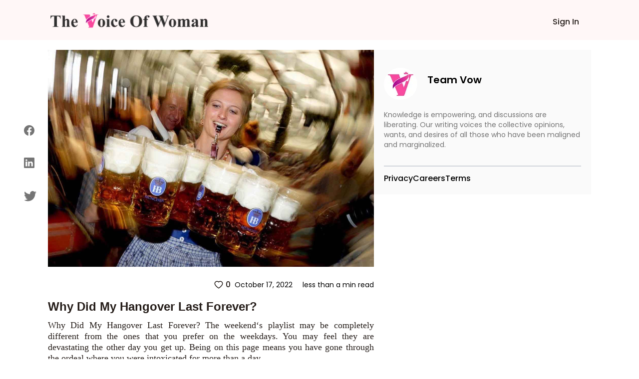

--- FILE ---
content_type: text/html; charset=utf-8
request_url: https://www.thevoiceofwoman.com/why-did-my-hangover-last-forever
body_size: 8443
content:
<!DOCTYPE html><html lang="en"><head><meta charSet="utf-8"/><meta name="viewport" content="width=device-width"/><link rel="preload" as="image" imageSrcSet="/_next/image?url=%2Fimages%2Fvow-logo.png&amp;w=320&amp;q=75 1x, /_next/image?url=%2Fimages%2Fvow-logo.png&amp;w=640&amp;q=75 2x"/><title>Why Did My Hangover Last Forever?</title><meta name="robots" content=""/><meta content="Find the reasons why your hangover lasts seemingly forever. So, if you feel like your hangover lasts very long, you might be committing one of these mistakes. " name="description"/><meta property="og:url" content="https://www.thevoiceofwoman.com/why-did-my-hangover-last-forever"/><link rel="canonical" href="https://www.thevoiceofwoman.com/why-did-my-hangover-last-forever"/><meta property="og:type"/><meta property="og:site_name"/><meta property="og:description" content="Find the reasons why your hangover lasts seemingly forever. So, if you feel like your hangover lasts very long, you might be committing one of these mistakes. "/><meta property="og:title" content="Why Did My Hangover Last Forever?"/><meta name="image" property="og:image" content="https://backend.thevoiceofwoman.com/assets/2022-10-17/0d829de4-9d2b-423a-8e54-39496f46b85a.jpg"/><meta name="twitter:card" content="summary_large_image"/><meta name="twitter:title" content="Why Did My Hangover Last Forever?"/><meta name="twitter:description" content="Find the reasons why your hangover lasts seemingly forever. So, if you feel like your hangover lasts very long, you might be committing one of these mistakes. "/><meta name="twitter:image" content="https://backend.thevoiceofwoman.com/assets/2022-10-17/0d829de4-9d2b-423a-8e54-39496f46b85a.jpg"/><link rel="apple-touch-icon" sizes="180x180" href="/favicon/apple-touch-icon.png"/><link rel="icon" type="image/png" sizes="32x32" href="/favicon/favicon-32x32.png"/><link rel="icon" type="image/png" sizes="16x16" href="/favicon/favicon-16x16.png"/><link rel="manifest" href="/favicon/site.webmanifest"/><link rel="mask-icon" href="/favicon/safari-pinned-tab.svg" color="#00e887"/><link rel="shortcut icon" href="/favicon/favicon.ico"/><meta name="msapplication-TileColor" content="#ffffff"/><meta name="msapplication-config" content="/favicon/browserconfig.xml"/><meta name="theme-color" content="#ffffff"/><meta name="next-head-count" content="26"/><link rel="preload" href="/_next/static/media/916d3686010a8de2-s.p.woff2" as="font" type="font/woff2" crossorigin="anonymous" data-next-font="size-adjust"/><link rel="preload" href="/_next/static/media/7777133e901cd5ed-s.p.woff2" as="font" type="font/woff2" crossorigin="anonymous" data-next-font="size-adjust"/><link rel="preload" href="/_next/static/media/d869208648ca5469-s.p.woff2" as="font" type="font/woff2" crossorigin="anonymous" data-next-font="size-adjust"/><link rel="preload" href="/_next/static/media/9a881e2ac07d406b-s.p.woff2" as="font" type="font/woff2" crossorigin="anonymous" data-next-font="size-adjust"/><link rel="preload" href="/_next/static/media/376dd8dc38524313-s.p.woff2" as="font" type="font/woff2" crossorigin="anonymous" data-next-font="size-adjust"/><link rel="preload" href="/_next/static/css/4f6ca2c3c5007b0f.css" as="style"/><link rel="stylesheet" href="/_next/static/css/4f6ca2c3c5007b0f.css" data-n-g=""/><link rel="preload" href="/_next/static/css/ece19c1c1dca7b1a.css" as="style"/><link rel="stylesheet" href="/_next/static/css/ece19c1c1dca7b1a.css" data-n-p=""/><noscript data-n-css=""></noscript><script defer="" nomodule="" src="/_next/static/chunks/polyfills-c67a75d1b6f99dc8.js"></script><script src="/_next/static/chunks/webpack-6476aa3fbaedf7bd.js" defer=""></script><script src="/_next/static/chunks/framework-2c79e2a64abdb08b.js" defer=""></script><script src="/_next/static/chunks/main-7445afc35ebb551b.js" defer=""></script><script src="/_next/static/chunks/pages/_app-ec0ff0e63a73cf02.js" defer=""></script><script src="/_next/static/chunks/545f34e4-c1135ceb05436843.js" defer=""></script><script src="/_next/static/chunks/252f366e-09c88cfa791afae1.js" defer=""></script><script src="/_next/static/chunks/0c428ae2-3110817627d439ca.js" defer=""></script><script src="/_next/static/chunks/75fc9c18-36f994258e23e278.js" defer=""></script><script src="/_next/static/chunks/d7eeaac4-1bd14f91074ec0f2.js" defer=""></script><script src="/_next/static/chunks/805-36505ffd49609121.js" defer=""></script><script src="/_next/static/chunks/978-9088ed9ac269b56b.js" defer=""></script><script src="/_next/static/chunks/pages/%5BblogDetail%5D-401756534e3c9882.js" defer=""></script><script src="/_next/static/46oEL4udAZxZZljrsNbXb/_buildManifest.js" defer=""></script><script src="/_next/static/46oEL4udAZxZZljrsNbXb/_ssgManifest.js" defer=""></script></head><body><div id="__next"><div class="__className_49fe58"><header class="Header_header_bg1__RrLRC"><div class="relative flex items-center   justify-between bg-white py-3 md:bg-[#fff7f7] md:bg-[##fff7f7]"><div class="w-full"><nav class="fixed top-0 z-[100]  flex w-full  items-center justify-end bg-white md:bg-[#fff7f7] md:px-[7.2%] "><div class="w-full"><div class="flex h-20 w-full items-center"><div class="flex w-full items-baseline justify-between px-2 pr-7     md:items-center"><div class="flex-[0.1] md:hidden"><nav data-headlessui-state=""><button class="group peer  absolute top-[22px] inline-flex  items-center rounded-md pt-3  text-gray-800 focus:outline-none focus:ring-2 focus:ring-inset focus:ring-white" id="headlessui-disclosure-button-:Ram:" type="button" aria-expanded="false" data-headlessui-state=""><svg stroke="currentColor" fill="currentColor" stroke-width="0" viewBox="0 0 512 512" class="block  h-[15px] w-[22px] sm:w-6" aria-hidden="true" height="1em" width="1em" xmlns="http://www.w3.org/2000/svg"><path d="M32 96v64h448V96H32zm0 128v64h448v-64H32zm0 128v64h448v-64H32z"></path></svg></button><div class="peer:transition fixed top-0 -left-[30rem] z-20 h-screen w-1/2 bg-white p-6 delay-150  duration-200 ease-out peer-focus:left-0 lg:left-0 lg:w-60"><div class="item-center flex flex-col justify-start gap-y-4"><div class="group mb-2   flex cursor-pointer  rounded-md border border-gray-200 p-2 hover:bg-gray-900 hover:shadow-lg "><p class="text-base font-semibold text-gray-800 group-hover:text-white ">Sign In</p></div></div></div></nav></div><div class="flex-[0.6] md:flex-[0.9]"><a href="/"><figure style="width:319px" class=" mt-0.5 cursor-pointer  "><img alt="Vow" width="319" height="40" decoding="async" data-nimg="1" class="" style="color:transparent" srcSet="/_next/image?url=%2Fimages%2Fvow-logo.png&amp;w=320&amp;q=75 1x, /_next/image?url=%2Fimages%2Fvow-logo.png&amp;w=640&amp;q=75 2x" src="/_next/image?url=%2Fimages%2Fvow-logo.png&amp;w=640&amp;q=75"/></figure></a></div><div class=""><div class=" mt-2  flex   items-center justify-between gap-4  md:space-x-2  xl:gap-10"><p></p><p class="fs-16 font_medium font_color_common ml-3 hidden cursor-pointer md:block Header_write_header__9L3OI">Sign In</p></div></div></div></div></div></nav></div></div></header><div class="relative"><div class="container_width  bg-[#FAFAFA] p-2 md:hidden "><div class="flex items-center justify-between py-4"><div class="flex items-center"><img alt="f11728fb-cb19-473c-86ba-f33a1b8c4609.jpeg" loading="lazy" width="64" height="64" decoding="async" data-nimg="1" class=" rounded-full object-cover" style="color:transparent" srcSet="/_next/image?url=https%3A%2F%2Fbackend.thevoiceofwoman.com%2Fassets%2F2022-10-17%2Ff11728fb-cb19-473c-86ba-f33a1b8c4609.jpeg&amp;w=64&amp;q=75 1x, /_next/image?url=https%3A%2F%2Fbackend.thevoiceofwoman.com%2Fassets%2F2022-10-17%2Ff11728fb-cb19-473c-86ba-f33a1b8c4609.jpeg&amp;w=128&amp;q=75 2x" src="/_next/image?url=https%3A%2F%2Fbackend.thevoiceofwoman.com%2Fassets%2F2022-10-17%2Ff11728fb-cb19-473c-86ba-f33a1b8c4609.jpeg&amp;w=128&amp;q=75"/><div class="ml-5"><p class="text-[18px] font-semibold">Team Vow</p></div></div></div></div><div class="container_width flex gap-8"><div class="xl:lg-16 invisible fixed top-52 flex h-1/3 flex-col justify-evenly  sm:left-4 md:visible md:left-7 lg:left-12"><button aria-label="facebook" class="react-share__ShareButton" style="background-color:transparent;border:none;padding:0;font:inherit;color:inherit;cursor:pointer"><svg stroke="currentColor" fill="currentColor" stroke-width="0" viewBox="0 0 16 16" class="blogDetail_buttons__62jIn" height="21" width="21" xmlns="http://www.w3.org/2000/svg"><path d="M16 8.049c0-4.446-3.582-8.05-8-8.05C3.58 0-.002 3.603-.002 8.05c0 4.017 2.926 7.347 6.75 7.951v-5.625h-2.03V8.05H6.75V6.275c0-2.017 1.195-3.131 3.022-3.131.876 0 1.791.157 1.791.157v1.98h-1.009c-.993 0-1.303.621-1.303 1.258v1.51h2.218l-.354 2.326H9.25V16c3.824-.604 6.75-3.934 6.75-7.951z"></path></svg></button><button aria-label="linkedin" class="react-share__ShareButton" style="background-color:transparent;border:none;padding:0;font:inherit;color:inherit;cursor:pointer"><svg stroke="currentColor" fill="currentColor" stroke-width="0" viewBox="0 0 16 16" class="blogDetail_buttons__62jIn" height="21" width="21" xmlns="http://www.w3.org/2000/svg"><path d="M0 1.146C0 .513.526 0 1.175 0h13.65C15.474 0 16 .513 16 1.146v13.708c0 .633-.526 1.146-1.175 1.146H1.175C.526 16 0 15.487 0 14.854V1.146zm4.943 12.248V6.169H2.542v7.225h2.401zm-1.2-8.212c.837 0 1.358-.554 1.358-1.248-.015-.709-.52-1.248-1.342-1.248-.822 0-1.359.54-1.359 1.248 0 .694.521 1.248 1.327 1.248h.016zm4.908 8.212V9.359c0-.216.016-.432.08-.586.173-.431.568-.878 1.232-.878.869 0 1.216.662 1.216 1.634v3.865h2.401V9.25c0-2.22-1.184-3.252-2.764-3.252-1.274 0-1.845.7-2.165 1.193v.025h-.016a5.54 5.54 0 0 1 .016-.025V6.169h-2.4c.03.678 0 7.225 0 7.225h2.4z"></path></svg></button><button aria-label="twitter" class="react-share__ShareButton" style="background-color:transparent;border:none;padding:0;font:inherit;color:inherit;cursor:pointer"><svg stroke="currentColor" fill="currentColor" stroke-width="0" viewBox="0 0 16 16" class="blogDetail_buttons__62jIn" height="25" width="25" xmlns="http://www.w3.org/2000/svg"><path d="M5.026 15c6.038 0 9.341-5.003 9.341-9.334 0-.14 0-.282-.006-.422A6.685 6.685 0 0 0 16 3.542a6.658 6.658 0 0 1-1.889.518 3.301 3.301 0 0 0 1.447-1.817 6.533 6.533 0 0 1-2.087.793A3.286 3.286 0 0 0 7.875 6.03a9.325 9.325 0 0 1-6.767-3.429 3.289 3.289 0 0 0 1.018 4.382A3.323 3.323 0 0 1 .64 6.575v.045a3.288 3.288 0 0 0 2.632 3.218 3.203 3.203 0 0 1-.865.115 3.23 3.23 0 0 1-.614-.057 3.283 3.283 0 0 0 3.067 2.277A6.588 6.588 0 0 1 .78 13.58a6.32 6.32 0 0 1-.78-.045A9.344 9.344 0 0 0 5.026 15z"></path></svg></button></div><aside class=" md:mt-5 md:basis-3/5"><div class="w-full  "><img src="https://backend.thevoiceofwoman.com/assets/2022-10-17/f6ce0148-f7d3-4f54-b70c-694e0140a147.jpg" alt="reasons hangover lasted forever" class="blogDetail_images_blog___wM_l   min-w-full max-w-full md:object-cover   "/></div><div class="mt-2 ml-2 flex items-center justify-between md:px-0"><div class=" mt-2 flex space-x-6 md:hidden "><button aria-label="twitter" class="react-share__ShareButton" style="background-color:transparent;border:none;padding:0;font:inherit;color:inherit;cursor:pointer"><svg stroke="currentColor" fill="currentColor" stroke-width="0" viewBox="0 0 16 16" class="blogDetail_buttons__62jIn" height="23" width="23" xmlns="http://www.w3.org/2000/svg"><path d="M5.026 15c6.038 0 9.341-5.003 9.341-9.334 0-.14 0-.282-.006-.422A6.685 6.685 0 0 0 16 3.542a6.658 6.658 0 0 1-1.889.518 3.301 3.301 0 0 0 1.447-1.817 6.533 6.533 0 0 1-2.087.793A3.286 3.286 0 0 0 7.875 6.03a9.325 9.325 0 0 1-6.767-3.429 3.289 3.289 0 0 0 1.018 4.382A3.323 3.323 0 0 1 .64 6.575v.045a3.288 3.288 0 0 0 2.632 3.218 3.203 3.203 0 0 1-.865.115 3.23 3.23 0 0 1-.614-.057 3.283 3.283 0 0 0 3.067 2.277A6.588 6.588 0 0 1 .78 13.58a6.32 6.32 0 0 1-.78-.045A9.344 9.344 0 0 0 5.026 15z"></path></svg></button><button aria-label="linkedin" class="react-share__ShareButton" style="background-color:transparent;border:none;padding:0;font:inherit;color:inherit;cursor:pointer"><svg stroke="currentColor" fill="currentColor" stroke-width="0" viewBox="0 0 16 16" class="blogDetail_buttons__62jIn" height="19" width="19" xmlns="http://www.w3.org/2000/svg"><path d="M0 1.146C0 .513.526 0 1.175 0h13.65C15.474 0 16 .513 16 1.146v13.708c0 .633-.526 1.146-1.175 1.146H1.175C.526 16 0 15.487 0 14.854V1.146zm4.943 12.248V6.169H2.542v7.225h2.401zm-1.2-8.212c.837 0 1.358-.554 1.358-1.248-.015-.709-.52-1.248-1.342-1.248-.822 0-1.359.54-1.359 1.248 0 .694.521 1.248 1.327 1.248h.016zm4.908 8.212V9.359c0-.216.016-.432.08-.586.173-.431.568-.878 1.232-.878.869 0 1.216.662 1.216 1.634v3.865h2.401V9.25c0-2.22-1.184-3.252-2.764-3.252-1.274 0-1.845.7-2.165 1.193v.025h-.016a5.54 5.54 0 0 1 .016-.025V6.169h-2.4c.03.678 0 7.225 0 7.225h2.4z"></path></svg></button><button aria-label="facebook" class="react-share__ShareButton" style="background-color:transparent;border:none;padding:0;font:inherit;color:inherit;cursor:pointer"><svg stroke="currentColor" fill="currentColor" stroke-width="0" viewBox="0 0 16 16" class="blogDetail_buttons__62jIn" height="19" width="19" xmlns="http://www.w3.org/2000/svg"><path d="M16 8.049c0-4.446-3.582-8.05-8-8.05C3.58 0-.002 3.603-.002 8.05c0 4.017 2.926 7.347 6.75 7.951v-5.625h-2.03V8.05H6.75V6.275c0-2.017 1.195-3.131 3.022-3.131.876 0 1.791.157 1.791.157v1.98h-1.009c-.993 0-1.303.621-1.303 1.258v1.51h2.218l-.354 2.326H9.25V16c3.824-.604 6.75-3.934 6.75-7.951z"></path></svg></button></div></div><div class="my-4 ml-2 flex items-center md:justify-end"><div class="flex items-center"><button class="font_medium font_color_common flex items-center text-xs sm:text-sm md:text-base"><svg stroke="currentColor" fill="currentColor" stroke-width="0" viewBox="0 0 1024 1024" class="mr-1  " height="20" width="20" xmlns="http://www.w3.org/2000/svg"><path d="M923 283.6a260.04 260.04 0 0 0-56.9-82.8 264.4 264.4 0 0 0-84-55.5A265.34 265.34 0 0 0 679.7 125c-49.3 0-97.4 13.5-139.2 39-10 6.1-19.5 12.8-28.5 20.1-9-7.3-18.5-14-28.5-20.1-41.8-25.5-89.9-39-139.2-39-35.5 0-69.9 6.8-102.4 20.3-31.4 13-59.7 31.7-84 55.5a258.44 258.44 0 0 0-56.9 82.8c-13.9 32.3-21 66.6-21 101.9 0 33.3 6.8 68 20.3 103.3 11.3 29.5 27.5 60.1 48.2 91 32.8 48.9 77.9 99.9 133.9 151.6 92.8 85.7 184.7 144.9 188.6 147.3l23.7 15.2c10.5 6.7 24 6.7 34.5 0l23.7-15.2c3.9-2.5 95.7-61.6 188.6-147.3 56-51.7 101.1-102.7 133.9-151.6 20.7-30.9 37-61.5 48.2-91 13.5-35.3 20.3-70 20.3-103.3.1-35.3-7-69.6-20.9-101.9zM512 814.8S156 586.7 156 385.5C156 283.6 240.3 201 344.3 201c73.1 0 136.5 40.8 167.7 100.4C543.2 241.8 606.6 201 679.7 201c104 0 188.3 82.6 188.3 184.5 0 201.2-356 429.3-356 429.3z"></path></svg>0</button></div><div class="flex items-center justify-end px-3 md:px-0 "><p class="ml-2 text-xs sm:text-sm   ">October 17, 2022</p><p class="ml-5  text-xs sm:text-sm ">less than a min read</p></div></div><h1 class="font_color_common arial my-2 px-3 text-xl font-bold md:px-0 md:text-2xl">Why Did My Hangover Last Forever?</h1><div class="font_color_common  description_text  px-3 text-justify text-[14px] md:px-0 md:text-[18px]" id="tinymceContent"><p style="text-align:justify;">Why Did My Hangover Last Forever? The weekend‘s playlist may be completely different from the ones that you prefer on the weekdays. You may feel they are devastating the other day you get up. Being on this page means you have gone through the ordeal where you were intoxicated for more than a day.&nbsp;</p><p style="text-align:justify;">This means you may stay drunk for partial or complete one day. This is petrifying, you lost a whole awesome day. You may have missed your date with your crush, or your parent’s marriage anniversary, or anything but most important of all, without wanting you skipped a day. Sad!!!!</p><h2 style="text-align:justify;"><strong>Reasons Why Your Hangover Lasted Forever</strong></h2><p style="text-align:justify;">Take a deep breath, be okay with your ordeal and make that your first and last ever. Go through the following to see why that happened, so that you do not repeat these things ever in your future.</p><h3 style="text-align:justify;"><strong>1. Lack Of Sufficient Water</strong></h3><p style="text-align:justify;">Water is a crucial element if you are on a drinking purpose. Drinking enough water is a must but is often forgotten by approx. everyone. You may add water to your initial drinks but if you stay high, and out with your friends, then I bet you will forget to add water to your glass. Consuming glasses of pints will gear you up out of this world.&nbsp;</p><p style="text-align:justify;">The main reason why the lack of water can harm you is that alcohol causes a diuretic effect, both alcohol and your lack of water cause some serious dehydration. Dehydration in itself causes headaches, dizziness, and weakness. Getting dehydrated is the worst thing that you can expect while drinking. So keep drinking as much water as you can.</p><h3 style="text-align:justify;"><strong>2. Drinking Too Much Too Quickly</strong></h3><p style="text-align:justify;">Consuming shots of alcohol one after the other without any required interval will make you drunk quickly. This is because our bodies can break down only a little amount of alcohol at a time, hence intake of bulk in a second will make it harder for your body to break down. If you overload your body with alcohol in a short amount of time, you’ll likely experience two things:</p><ol><li style="text-align:justify;">You will get drunker, quicker</li><li style="text-align:justify;">You will pay for it much more the next day (or the coming 48 hours).</li></ol><h3 style="text-align:justify;"><strong>3. Our Bodies Process Alcohol Slower With Age</strong></h3><p style="text-align:justify;">You might get disappointed by feeling that you are not able to drink alcohol the way you used to when you were younger. Remember the university nights where you and your friends used to battle for the highest count of shots? Now, you may be done with just 2 to 3 shots. Do not worry, it is normal. Time changes things.&nbsp;</p><h3 style="text-align:justify;"><strong>4. Alcohol Intolerance Or Asian Flush</strong></h3><p style="text-align:justify;">In a very rare case, one can be intolerant of alcohol, but it does have negative reactions. Alcohol consists of a lot of preservatives, ingredients, and additives that produce negative reactions. Some people who have alcohol intolerance may struggle through a longer hangover than usual. This is because the body will be reacting strongly to alcohol and cause additional symptoms. So not only will you be dealing with a hangover like everyone else, but you’re also dealing with something more intense.</p><p style="text-align:justify;">Also Read: <a href="https://www.thevoiceofwoman.com/steps-by-nutritionist-to-get-rid-of-hangover" target="_blank" rel="noopener noreferrer"><strong><u>Nutritionist To Get Rid of Hangover</u></strong></a></p><figure class="image"><img src="https://vow-site.s3.ap-south-1.amazonaws.com/14_1_928f234e74.jpg" alt=" Alcohol Intolerance"><figcaption><strong>&nbsp;Alcohol Intolerance</strong></figcaption></figure><h3 style="text-align:justify;"><strong>5. You May Be On Medication</strong></h3><p style="text-align:justify;">Did you have any idea that certain medication makes hangovers much more severe? Now you know! If you are under medication, then you are more likely to get drunk because the medicines may reduce your body’s metabolism to deal with alcohol. The worst thing is that you will get up after 2 days instead of just one night or a day.</p><h3 style="text-align:justify;"><strong>6. Low Blood Sugar</strong></h3><p style="text-align:justify;">Alcohol can disrupt your blood sugar level. Consuming more alcohol can lower your level of blood sugar which ultimately leads to weakness and fatigue while hangover. If your blood sugar drops extremely, then that will be a serious case of concern and you should look over this.</p><h3 style="text-align:justify;"><strong>7. Drinking On An Empty Stomach</strong></h3><p style="text-align:justify;">If you are a good drinker, then you may already know this fact you should never consume alcohol on an empty stomach. You can get trapped into serious health illness if you continue to drink on an empty tummy. If you want to get rid of long hangovers, then try to eat something before or at the time of drinking.</p><p style="text-align:justify;">These are some of the things that you should try to work on and then you can be yourself the very next day you go for a night out party. You can get some details about root beer and red wine, they may be helpful.</p><p style="text-align:justify;">Also Read: <a href="https://www.thevoiceofwoman.com/this-is-how-you-can-have-minimal-hangover" target="_blank" rel="noopener noreferrer"><strong><u>How You Can Have Minimal Hangover</u></strong></a></p></div><div class="my-4 flex items-center justify-end "><div class="flex items-center justify-end px-3 md:px-0"><p class="ml-2 text-xs sm:text-sm   ">October 17, 2022</p><p class="ml-5  text-xs sm:text-sm ">less than a min read</p></div></div></aside><aside class="hidden basis-2/5 md:block "><div class="sticky top-20"><section class="AuthorSideLayout_default_bg__SG7Ei mt-5"><div class="flex items-center justify-between"><div class="flex  items-center   "><figure style="width:67px"><img alt="f11728fb-cb19-473c-86ba-f33a1b8c4609.jpeg" loading="lazy" width="67" height="65" decoding="async" data-nimg="1" class="sm:h-[3rem] md:h-[4rem] mt-4 rounded-full" style="color:transparent" srcSet="/_next/image?url=https%3A%2F%2Fbackend.thevoiceofwoman.com%2Fassets%2F2022-10-17%2Ff11728fb-cb19-473c-86ba-f33a1b8c4609.jpeg&amp;w=96&amp;q=75 1x, /_next/image?url=https%3A%2F%2Fbackend.thevoiceofwoman.com%2Fassets%2F2022-10-17%2Ff11728fb-cb19-473c-86ba-f33a1b8c4609.jpeg&amp;w=256&amp;q=75 2x" src="/_next/image?url=https%3A%2F%2Fbackend.thevoiceofwoman.com%2Fassets%2F2022-10-17%2Ff11728fb-cb19-473c-86ba-f33a1b8c4609.jpeg&amp;w=256&amp;q=75"/></figure><div class="ml-5   flex-col items-center  "><p class="  font_semibold sm:text-sm  md:text-xl ">Team Vow</p></div></div></div><div><p class="font_normal font_color_tertiary mt-5 sm:text-xs md:text-sm">Knowledge is empowering, and discussions are liberating. Our writing voices the collective opinions, wants, and desires of all those who have been maligned and marginalized.</p></div><div class="mt-5  flex  justify-between  "></div><div class="mt-3 border-t-2 border-gray-300 "></div><div class="mt-3 flex flex-wrap gap-x-8 gap-y-3 "><a href="https://www.gigde.com/privacy" target="_blank" rel="noreferrer"><p class="cursor-pointer  font-medium hover:text-[#FF005B]">Privacy</p></a><a href="https://appsierragroup.careers.pitchnhire.com/" target="_blank" rel="noreferrer"><p class="cursor-pointer  font-medium hover:text-[#FF005B]">Careers</p></a><a href="https://www.gigde.com/terms" target="_blank" rel="noreferrer"><p class="cursor-pointer  font-medium hover:text-[#FF005B]">Terms</p></a></div></section></div></aside></div></div></div></div><script id="__NEXT_DATA__" type="application/json">{"props":{"pageProps":{"id":2078,"title":"Why Did My Hangover Last Forever?","slug":"why-did-my-hangover-last-forever","description":"\u003cp\u003eIn this blog, you'll find the reasons why your hangover lasts seemingly forever. So, if you feel like your hangover lasts very long, you might be committing one of these mistakes.\u0026nbsp;\u003c/p\u003e","content":"\u003cp style=\"text-align:justify;\"\u003eWhy Did My Hangover Last Forever? The weekend‘s playlist may be completely different from the ones that you prefer on the weekdays. You may feel they are devastating the other day you get up. Being on this page means you have gone through the ordeal where you were intoxicated for more than a day.\u0026nbsp;\u003c/p\u003e\u003cp style=\"text-align:justify;\"\u003eThis means you may stay drunk for partial or complete one day. This is petrifying, you lost a whole awesome day. You may have missed your date with your crush, or your parent’s marriage anniversary, or anything but most important of all, without wanting you skipped a day. Sad!!!!\u003c/p\u003e\u003ch2 style=\"text-align:justify;\"\u003e\u003cstrong\u003eReasons Why Your Hangover Lasted Forever\u003c/strong\u003e\u003c/h2\u003e\u003cp style=\"text-align:justify;\"\u003eTake a deep breath, be okay with your ordeal and make that your first and last ever. Go through the following to see why that happened, so that you do not repeat these things ever in your future.\u003c/p\u003e\u003ch3 style=\"text-align:justify;\"\u003e\u003cstrong\u003e1. Lack Of Sufficient Water\u003c/strong\u003e\u003c/h3\u003e\u003cp style=\"text-align:justify;\"\u003eWater is a crucial element if you are on a drinking purpose. Drinking enough water is a must but is often forgotten by approx. everyone. You may add water to your initial drinks but if you stay high, and out with your friends, then I bet you will forget to add water to your glass. Consuming glasses of pints will gear you up out of this world.\u0026nbsp;\u003c/p\u003e\u003cp style=\"text-align:justify;\"\u003eThe main reason why the lack of water can harm you is that alcohol causes a diuretic effect, both alcohol and your lack of water cause some serious dehydration. Dehydration in itself causes headaches, dizziness, and weakness. Getting dehydrated is the worst thing that you can expect while drinking. So keep drinking as much water as you can.\u003c/p\u003e\u003ch3 style=\"text-align:justify;\"\u003e\u003cstrong\u003e2. Drinking Too Much Too Quickly\u003c/strong\u003e\u003c/h3\u003e\u003cp style=\"text-align:justify;\"\u003eConsuming shots of alcohol one after the other without any required interval will make you drunk quickly. This is because our bodies can break down only a little amount of alcohol at a time, hence intake of bulk in a second will make it harder for your body to break down. If you overload your body with alcohol in a short amount of time, you’ll likely experience two things:\u003c/p\u003e\u003col\u003e\u003cli style=\"text-align:justify;\"\u003eYou will get drunker, quicker\u003c/li\u003e\u003cli style=\"text-align:justify;\"\u003eYou will pay for it much more the next day (or the coming 48 hours).\u003c/li\u003e\u003c/ol\u003e\u003ch3 style=\"text-align:justify;\"\u003e\u003cstrong\u003e3. Our Bodies Process Alcohol Slower With Age\u003c/strong\u003e\u003c/h3\u003e\u003cp style=\"text-align:justify;\"\u003eYou might get disappointed by feeling that you are not able to drink alcohol the way you used to when you were younger. Remember the university nights where you and your friends used to battle for the highest count of shots? Now, you may be done with just 2 to 3 shots. Do not worry, it is normal. Time changes things.\u0026nbsp;\u003c/p\u003e\u003ch3 style=\"text-align:justify;\"\u003e\u003cstrong\u003e4. Alcohol Intolerance Or Asian Flush\u003c/strong\u003e\u003c/h3\u003e\u003cp style=\"text-align:justify;\"\u003eIn a very rare case, one can be intolerant of alcohol, but it does have negative reactions. Alcohol consists of a lot of preservatives, ingredients, and additives that produce negative reactions. Some people who have alcohol intolerance may struggle through a longer hangover than usual. This is because the body will be reacting strongly to alcohol and cause additional symptoms. So not only will you be dealing with a hangover like everyone else, but you’re also dealing with something more intense.\u003c/p\u003e\u003cp style=\"text-align:justify;\"\u003eAlso Read: \u003ca href=\"https://www.thevoiceofwoman.com/steps-by-nutritionist-to-get-rid-of-hangover\" target=\"_blank\" rel=\"noopener noreferrer\"\u003e\u003cstrong\u003e\u003cu\u003eNutritionist To Get Rid of Hangover\u003c/u\u003e\u003c/strong\u003e\u003c/a\u003e\u003c/p\u003e\u003cfigure class=\"image\"\u003e\u003cimg src=\"https://vow-site.s3.ap-south-1.amazonaws.com/14_1_928f234e74.jpg\" alt=\" Alcohol Intolerance\"\u003e\u003cfigcaption\u003e\u003cstrong\u003e\u0026nbsp;Alcohol Intolerance\u003c/strong\u003e\u003c/figcaption\u003e\u003c/figure\u003e\u003ch3 style=\"text-align:justify;\"\u003e\u003cstrong\u003e5. You May Be On Medication\u003c/strong\u003e\u003c/h3\u003e\u003cp style=\"text-align:justify;\"\u003eDid you have any idea that certain medication makes hangovers much more severe? Now you know! If you are under medication, then you are more likely to get drunk because the medicines may reduce your body’s metabolism to deal with alcohol. The worst thing is that you will get up after 2 days instead of just one night or a day.\u003c/p\u003e\u003ch3 style=\"text-align:justify;\"\u003e\u003cstrong\u003e6. Low Blood Sugar\u003c/strong\u003e\u003c/h3\u003e\u003cp style=\"text-align:justify;\"\u003eAlcohol can disrupt your blood sugar level. Consuming more alcohol can lower your level of blood sugar which ultimately leads to weakness and fatigue while hangover. If your blood sugar drops extremely, then that will be a serious case of concern and you should look over this.\u003c/p\u003e\u003ch3 style=\"text-align:justify;\"\u003e\u003cstrong\u003e7. Drinking On An Empty Stomach\u003c/strong\u003e\u003c/h3\u003e\u003cp style=\"text-align:justify;\"\u003eIf you are a good drinker, then you may already know this fact you should never consume alcohol on an empty stomach. You can get trapped into serious health illness if you continue to drink on an empty tummy. If you want to get rid of long hangovers, then try to eat something before or at the time of drinking.\u003c/p\u003e\u003cp style=\"text-align:justify;\"\u003eThese are some of the things that you should try to work on and then you can be yourself the very next day you go for a night out party. You can get some details about root beer and red wine, they may be helpful.\u003c/p\u003e\u003cp style=\"text-align:justify;\"\u003eAlso Read: \u003ca href=\"https://www.thevoiceofwoman.com/this-is-how-you-can-have-minimal-hangover\" target=\"_blank\" rel=\"noopener noreferrer\"\u003e\u003cstrong\u003e\u003cu\u003eHow You Can Have Minimal Hangover\u003c/u\u003e\u003c/strong\u003e\u003c/a\u003e\u003c/p\u003e","categoryId":23,"tags":[],"createdAt":"2022-10-17T10:35:27.619Z","updatedAt":"2022-10-17T10:35:27.620Z","readTime":48,"totalLikes":0,"topFeatures":null,"trending":null,"coverImageId":2475,"inspiration":null,"likes":[],"seo":{"id":2078,"metaTitle":"Why Did My Hangover Last Forever?","metaDescription":"Find the reasons why your hangover lasts seemingly forever. So, if you feel like your hangover lasts very long, you might be committing one of these mistakes. ","metaKeywords":[],"metaRobots":null,"conanicalURL":"https://www.thevoiceofwoman.com/why-did-my-hangover-last-forever","storyId":2078,"categoryId":null,"publicationId":null,"createdAt":"2022-10-17T10:35:27.619Z","updatedAt":"2022-10-17T10:35:27.620Z","imageId":5092,"image":{"id":5092,"path":"https://backend.thevoiceofwoman.com/assets/2022-10-17/0d829de4-9d2b-423a-8e54-39496f46b85a.jpg","originalname":"14.jpg","filename":"0d829de4-9d2b-423a-8e54-39496f46b85a.jpg","altText":"Hangover Lasted Forever","caption":null}},"category":{"id":23,"name":"Health \u0026 Fitness","slug":"health-and-fitness","createdAt":"2022-10-17T09:02:33.289Z","updatedAt":"2022-11-18T11:48:52.573Z","categoryImageId":3,"publicationId":1,"status":"published"},"coverImage":{"id":2475,"path":"https://backend.thevoiceofwoman.com/assets/2022-10-17/f6ce0148-f7d3-4f54-b70c-694e0140a147.jpg","originalname":"14.jpg","filename":"f6ce0148-f7d3-4f54-b70c-694e0140a147.jpg","altText":"reasons hangover lasted forever","caption":null},"topic":[],"comment":[],"author":{"email":"team-vow@appsierra.com","username":"team-vow","firstName":"Team","lastName":"Vow","id":7,"bio":"Knowledge is empowering, and discussions are liberating. Our writing voices the collective opinions, wants, and desires of all those who have been maligned and marginalized.","profile":{"logo":{"id":5657,"path":"https://backend.thevoiceofwoman.com/assets/2022-10-17/f11728fb-cb19-473c-86ba-f33a1b8c4609.jpeg","originalname":"thevowlogo_774cffbc92.jpeg","filename":"f11728fb-cb19-473c-86ba-f33a1b8c4609.jpeg","altText":"f11728fb-cb19-473c-86ba-f33a1b8c4609.jpeg","caption":null}}}},"__N_SSP":true},"page":"/[blogDetail]","query":{"blogDetail":"why-did-my-hangover-last-forever"},"buildId":"46oEL4udAZxZZljrsNbXb","isFallback":false,"gssp":true,"scriptLoader":[{"id":"tag-manager","strategy":"afterInteractive","src":"https://www.googletagmanager.com/gtag/js?id=G-K6HXRW7TH7"},{"id":"gtag-init","strategy":"afterInteractive","dangerouslySetInnerHTML":{"__html":"\n            window.dataLayer = window.dataLayer || [];\n            function gtag(){dataLayer.push(arguments);}\n            gtag('js', new Date());\n            gtag('config', 'G-K6HXRW7TH7', {\n              page_path: window.location.pathname,\n            });\n          "}}]}</script></body></html>